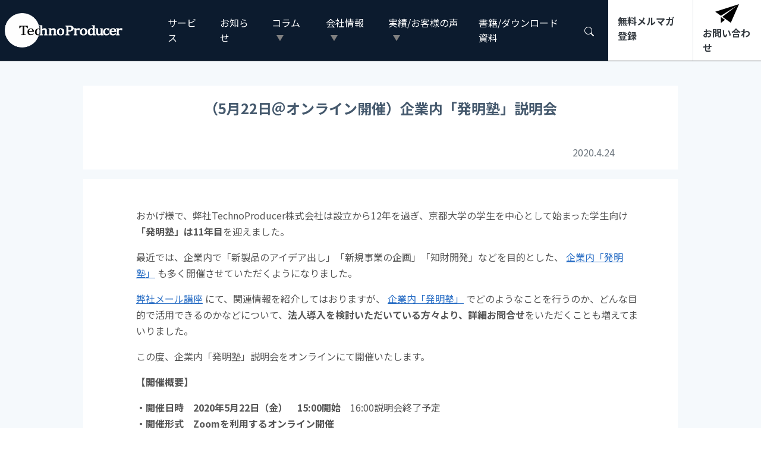

--- FILE ---
content_type: text/html; charset=UTF-8
request_url: https://www.techno-producer.com/news/detail_2516/
body_size: 17069
content:
<!DOCTYPE html>
<html lang="ja">

<head>
    <!-- Google Tag Manager -->
    <script>
        (function(w, d, s, l, i) {
            w[l] = w[l] || [];
            w[l].push({
                'gtm.start': new Date().getTime(),
                event: 'gtm.js'
            });
            var f = d.getElementsByTagName(s)[0],
                j = d.createElement(s),
                dl = l != 'dataLayer' ? '&l=' + l : '';
            j.async = true;
            j.src =
                'https://www.googletagmanager.com/gtm.js?id=' + i + dl;
            f.parentNode.insertBefore(j, f);
        })(window, document, 'script', 'dataLayer', 'GTM-W723F85');
    </script>
    <!-- End Google Tag Manager -->

    <meta charset="UTF-8">
    <meta name="robots" content="index,follow">
    <meta name="viewport" content="width=device-width, initial-scale=1.0">
    <meta property="og:title" content="（5月22日＠オンライン開催）企業内「発明塾」説明会|TechnoProducer株式会社| ">

    <meta property="twitter:card" content="summary">
    <meta property="twitter:site" content="@techno_producer">
    <!-- Twitterカード用の画像を作ってパス指定 -->
    <!-- <meta property="twitter:image" content="/wp-content/uploads/2020/09/sample_b.jpg"> -->
    <meta property="twitter:description" content="特許に記された最先端の知をヒントに、新たな技術とビジネスアイデアを生み出し、知財戦略を駆使した「100年続く事業」を創り出せる人材を育成します。">
    <meta property="twitter:title" content="（5月22日＠オンライン開催）企業内「発明塾」説明会|TechnoProducer株式会社| ">

    <!-- <meta name="description" content="特許に記された最先端の知をヒントに、新たな技術とビジネスアイデアを生み出し、知財戦略を駆使した「100年続く事業」を創り出せる人材を育成します。"> -->

    <!-- google fonts -->
    <link href="https://fonts.googleapis.com/css2?family=Noto+Sans+JP:wght@400;700&display=swap" rel="stylesheet">
    <!-- Aksharを追加 -->
    <link href="https://fonts.googleapis.com/css2?family=Akshar:wght@300..700&display=swap" rel="stylesheet">

    <!-- BootstrapCDN CSS-->
    <link rel="stylesheet" href="https://stackpath.bootstrapcdn.com/bootstrap/4.5.2/css/bootstrap.min.css" integrity="sha384-JcKb8q3iqJ61gNV9KGb8thSsNjpSL0n8PARn9HuZOnIxN0hoP+VmmDGMN5t9UJ0Z" crossorigin="anonymous">

    <link rel="stylesheet" href="/wp-content/themes/TechnoproducerTheme/style.css">
    <link rel="stylesheet" href="/wp-content/themes/TechnoproducerTheme/blog.css">

    <!-- FontAwesome6 -->
    <link href="/wp-content/themes/TechnoproducerTheme/fontawesome/css/all.css" rel="stylesheet">

    <!-- 創業年数を自動計算 -->
    
<!-- 実績を設定　ここだけの変更で全ページに適用される -->
    
    <style>
            </style>
    <title>（5月22日＠オンライン開催）企業内「発明塾」説明会|TechnoProducer株式会社| </title>

		<!-- All in One SEO 4.9.3 - aioseo.com -->
	<meta name="description" content="おかげ様で、弊社TechnoProducer株式会社は設立から12年を過ぎ、京都大学の学生を中心として始まった" />
	<meta name="robots" content="max-image-preview:large" />
	<meta name="google-site-verification" content="google-site-verification=G4zPYIWwllqLQawqoujp8eRccmcDIzpzPiZcg0rBBoM" />
	<link rel="canonical" href="https://www.techno-producer.com/news/detail_2516/" />
	<meta name="generator" content="All in One SEO (AIOSEO) 4.9.3" />
		<meta property="og:locale" content="ja_JP" />
		<meta property="og:site_name" content="– 技術マーケティングのコンサルティング,知財教育 | TechnoProducer株式会社 |" />
		<meta property="og:type" content="article" />
		<meta property="og:title" content="（5月22日＠オンライン開催）企業内「発明塾」説明会|TechnoProducer株式会社| " />
		<meta property="og:description" content="おかげ様で、弊社TechnoProducer株式会社は設立から12年を過ぎ、京都大学の学生を中心として始まった" />
		<meta property="og:url" content="https://www.techno-producer.com/news/detail_2516/" />
		<meta property="article:published_time" content="2020-04-24T05:54:38+00:00" />
		<meta property="article:modified_time" content="2023-09-20T01:29:34+00:00" />
		<meta property="article:publisher" content="https://www.facebook.com/TechnoProducer-112132050284506/" />
		<meta name="twitter:card" content="summary_large_image" />
		<meta name="twitter:site" content="@techno_producer" />
		<meta name="twitter:title" content="（5月22日＠オンライン開催）企業内「発明塾」説明会|TechnoProducer株式会社| " />
		<meta name="twitter:description" content="おかげ様で、弊社TechnoProducer株式会社は設立から12年を過ぎ、京都大学の学生を中心として始まった" />
		<meta name="twitter:image" content="https://www.techno-producer.com/wp-content/uploads/2023/10/OGP_Twitter.jpg" />
		<script type="application/ld+json" class="aioseo-schema">
			{"@context":"https:\/\/schema.org","@graph":[{"@type":"BreadcrumbList","@id":"https:\/\/www.techno-producer.com\/news\/detail_2516\/#breadcrumblist","itemListElement":[{"@type":"ListItem","@id":"https:\/\/www.techno-producer.com#listItem","position":1,"name":"\u30db\u30fc\u30e0","item":"https:\/\/www.techno-producer.com","nextItem":{"@type":"ListItem","@id":"https:\/\/www.techno-producer.com\/news\/#listItem","name":"\u304a\u77e5\u3089\u305b"}},{"@type":"ListItem","@id":"https:\/\/www.techno-producer.com\/news\/#listItem","position":2,"name":"\u304a\u77e5\u3089\u305b","item":"https:\/\/www.techno-producer.com\/news\/","nextItem":{"@type":"ListItem","@id":"https:\/\/www.techno-producer.com\/news\/detail_2516\/#listItem","name":"\uff085\u670822\u65e5\uff20\u30aa\u30f3\u30e9\u30a4\u30f3\u958b\u50ac\uff09\u4f01\u696d\u5185\u300c\u767a\u660e\u587e\u300d\u8aac\u660e\u4f1a"},"previousItem":{"@type":"ListItem","@id":"https:\/\/www.techno-producer.com#listItem","name":"\u30db\u30fc\u30e0"}},{"@type":"ListItem","@id":"https:\/\/www.techno-producer.com\/news\/detail_2516\/#listItem","position":3,"name":"\uff085\u670822\u65e5\uff20\u30aa\u30f3\u30e9\u30a4\u30f3\u958b\u50ac\uff09\u4f01\u696d\u5185\u300c\u767a\u660e\u587e\u300d\u8aac\u660e\u4f1a","previousItem":{"@type":"ListItem","@id":"https:\/\/www.techno-producer.com\/news\/#listItem","name":"\u304a\u77e5\u3089\u305b"}}]},{"@type":"Organization","@id":"https:\/\/www.techno-producer.com\/#organization","name":"TechnoProducer\u682a\u5f0f\u4f1a\u793e","description":"\u6280\u8853\u30de\u30fc\u30b1\u30c6\u30a3\u30f3\u30b0\u306e\u30b3\u30f3\u30b5\u30eb\u30c6\u30a3\u30f3\u30b0,\u77e5\u8ca1\u6559\u80b2\u30fb\u7814\u4fee\u30fb\u30bb\u30df\u30ca\u30fc","url":"https:\/\/www.techno-producer.com\/","logo":{"@type":"ImageObject","url":"https:\/\/www.techno-producer.com\/wp-content\/uploads\/2020\/09\/sample_b.jpg","@id":"https:\/\/www.techno-producer.com\/news\/detail_2516\/#organizationLogo","width":320,"height":240},"image":{"@id":"https:\/\/www.techno-producer.com\/news\/detail_2516\/#organizationLogo"},"sameAs":["https:\/\/twitter.com\/techno_producer","https:\/\/www.youtube.com\/channel\/UCqGtfPRScTphHD1tFWQdGfw"]},{"@type":"WebPage","@id":"https:\/\/www.techno-producer.com\/news\/detail_2516\/#webpage","url":"https:\/\/www.techno-producer.com\/news\/detail_2516\/","name":"\uff085\u670822\u65e5\uff20\u30aa\u30f3\u30e9\u30a4\u30f3\u958b\u50ac\uff09\u4f01\u696d\u5185\u300c\u767a\u660e\u587e\u300d\u8aac\u660e\u4f1a|TechnoProducer\u682a\u5f0f\u4f1a\u793e|","description":"\u304a\u304b\u3052\u69d8\u3067\u3001\u5f0a\u793eTechnoProducer\u682a\u5f0f\u4f1a\u793e\u306f\u8a2d\u7acb\u304b\u308912\u5e74\u3092\u904e\u304e\u3001\u4eac\u90fd\u5927\u5b66\u306e\u5b66\u751f\u3092\u4e2d\u5fc3\u3068\u3057\u3066\u59cb\u307e\u3063\u305f","inLanguage":"ja","isPartOf":{"@id":"https:\/\/www.techno-producer.com\/#website"},"breadcrumb":{"@id":"https:\/\/www.techno-producer.com\/news\/detail_2516\/#breadcrumblist"},"datePublished":"2020-04-24T14:54:38+09:00","dateModified":"2023-09-20T10:29:34+09:00"},{"@type":"WebSite","@id":"https:\/\/www.techno-producer.com\/#website","url":"https:\/\/www.techno-producer.com\/","name":"|TechnoProducer\u682a\u5f0f\u4f1a\u793e|","description":"\u6280\u8853\u30de\u30fc\u30b1\u30c6\u30a3\u30f3\u30b0\u306e\u30b3\u30f3\u30b5\u30eb\u30c6\u30a3\u30f3\u30b0,\u77e5\u8ca1\u6559\u80b2\u30fb\u7814\u4fee\u30fb\u30bb\u30df\u30ca\u30fc","inLanguage":"ja","publisher":{"@id":"https:\/\/www.techno-producer.com\/#organization"}}]}
		</script>
		<!-- All in One SEO -->

<link rel='dns-prefetch' href='//static.addtoany.com' />
<link rel="alternate" title="oEmbed (JSON)" type="application/json+oembed" href="https://www.techno-producer.com/wp-json/oembed/1.0/embed?url=https%3A%2F%2Fwww.techno-producer.com%2Fnews%2Fdetail_2516%2F" />
<link rel="alternate" title="oEmbed (XML)" type="text/xml+oembed" href="https://www.techno-producer.com/wp-json/oembed/1.0/embed?url=https%3A%2F%2Fwww.techno-producer.com%2Fnews%2Fdetail_2516%2F&#038;format=xml" />
<style id='wp-img-auto-sizes-contain-inline-css' type='text/css'>
img:is([sizes=auto i],[sizes^="auto," i]){contain-intrinsic-size:3000px 1500px}
/*# sourceURL=wp-img-auto-sizes-contain-inline-css */
</style>
<style id='wp-emoji-styles-inline-css' type='text/css'>

	img.wp-smiley, img.emoji {
		display: inline !important;
		border: none !important;
		box-shadow: none !important;
		height: 1em !important;
		width: 1em !important;
		margin: 0 0.07em !important;
		vertical-align: -0.1em !important;
		background: none !important;
		padding: 0 !important;
	}
/*# sourceURL=wp-emoji-styles-inline-css */
</style>
<style id='wp-block-library-inline-css' type='text/css'>
:root{--wp-block-synced-color:#7a00df;--wp-block-synced-color--rgb:122,0,223;--wp-bound-block-color:var(--wp-block-synced-color);--wp-editor-canvas-background:#ddd;--wp-admin-theme-color:#007cba;--wp-admin-theme-color--rgb:0,124,186;--wp-admin-theme-color-darker-10:#006ba1;--wp-admin-theme-color-darker-10--rgb:0,107,160.5;--wp-admin-theme-color-darker-20:#005a87;--wp-admin-theme-color-darker-20--rgb:0,90,135;--wp-admin-border-width-focus:2px}@media (min-resolution:192dpi){:root{--wp-admin-border-width-focus:1.5px}}.wp-element-button{cursor:pointer}:root .has-very-light-gray-background-color{background-color:#eee}:root .has-very-dark-gray-background-color{background-color:#313131}:root .has-very-light-gray-color{color:#eee}:root .has-very-dark-gray-color{color:#313131}:root .has-vivid-green-cyan-to-vivid-cyan-blue-gradient-background{background:linear-gradient(135deg,#00d084,#0693e3)}:root .has-purple-crush-gradient-background{background:linear-gradient(135deg,#34e2e4,#4721fb 50%,#ab1dfe)}:root .has-hazy-dawn-gradient-background{background:linear-gradient(135deg,#faaca8,#dad0ec)}:root .has-subdued-olive-gradient-background{background:linear-gradient(135deg,#fafae1,#67a671)}:root .has-atomic-cream-gradient-background{background:linear-gradient(135deg,#fdd79a,#004a59)}:root .has-nightshade-gradient-background{background:linear-gradient(135deg,#330968,#31cdcf)}:root .has-midnight-gradient-background{background:linear-gradient(135deg,#020381,#2874fc)}:root{--wp--preset--font-size--normal:16px;--wp--preset--font-size--huge:42px}.has-regular-font-size{font-size:1em}.has-larger-font-size{font-size:2.625em}.has-normal-font-size{font-size:var(--wp--preset--font-size--normal)}.has-huge-font-size{font-size:var(--wp--preset--font-size--huge)}.has-text-align-center{text-align:center}.has-text-align-left{text-align:left}.has-text-align-right{text-align:right}.has-fit-text{white-space:nowrap!important}#end-resizable-editor-section{display:none}.aligncenter{clear:both}.items-justified-left{justify-content:flex-start}.items-justified-center{justify-content:center}.items-justified-right{justify-content:flex-end}.items-justified-space-between{justify-content:space-between}.screen-reader-text{border:0;clip-path:inset(50%);height:1px;margin:-1px;overflow:hidden;padding:0;position:absolute;width:1px;word-wrap:normal!important}.screen-reader-text:focus{background-color:#ddd;clip-path:none;color:#444;display:block;font-size:1em;height:auto;left:5px;line-height:normal;padding:15px 23px 14px;text-decoration:none;top:5px;width:auto;z-index:100000}html :where(.has-border-color){border-style:solid}html :where([style*=border-top-color]){border-top-style:solid}html :where([style*=border-right-color]){border-right-style:solid}html :where([style*=border-bottom-color]){border-bottom-style:solid}html :where([style*=border-left-color]){border-left-style:solid}html :where([style*=border-width]){border-style:solid}html :where([style*=border-top-width]){border-top-style:solid}html :where([style*=border-right-width]){border-right-style:solid}html :where([style*=border-bottom-width]){border-bottom-style:solid}html :where([style*=border-left-width]){border-left-style:solid}html :where(img[class*=wp-image-]){height:auto;max-width:100%}:where(figure){margin:0 0 1em}html :where(.is-position-sticky){--wp-admin--admin-bar--position-offset:var(--wp-admin--admin-bar--height,0px)}@media screen and (max-width:600px){html :where(.is-position-sticky){--wp-admin--admin-bar--position-offset:0px}}

/*# sourceURL=wp-block-library-inline-css */
</style><style id='global-styles-inline-css' type='text/css'>
:root{--wp--preset--aspect-ratio--square: 1;--wp--preset--aspect-ratio--4-3: 4/3;--wp--preset--aspect-ratio--3-4: 3/4;--wp--preset--aspect-ratio--3-2: 3/2;--wp--preset--aspect-ratio--2-3: 2/3;--wp--preset--aspect-ratio--16-9: 16/9;--wp--preset--aspect-ratio--9-16: 9/16;--wp--preset--color--black: #000000;--wp--preset--color--cyan-bluish-gray: #abb8c3;--wp--preset--color--white: #ffffff;--wp--preset--color--pale-pink: #f78da7;--wp--preset--color--vivid-red: #cf2e2e;--wp--preset--color--luminous-vivid-orange: #ff6900;--wp--preset--color--luminous-vivid-amber: #fcb900;--wp--preset--color--light-green-cyan: #7bdcb5;--wp--preset--color--vivid-green-cyan: #00d084;--wp--preset--color--pale-cyan-blue: #8ed1fc;--wp--preset--color--vivid-cyan-blue: #0693e3;--wp--preset--color--vivid-purple: #9b51e0;--wp--preset--gradient--vivid-cyan-blue-to-vivid-purple: linear-gradient(135deg,rgb(6,147,227) 0%,rgb(155,81,224) 100%);--wp--preset--gradient--light-green-cyan-to-vivid-green-cyan: linear-gradient(135deg,rgb(122,220,180) 0%,rgb(0,208,130) 100%);--wp--preset--gradient--luminous-vivid-amber-to-luminous-vivid-orange: linear-gradient(135deg,rgb(252,185,0) 0%,rgb(255,105,0) 100%);--wp--preset--gradient--luminous-vivid-orange-to-vivid-red: linear-gradient(135deg,rgb(255,105,0) 0%,rgb(207,46,46) 100%);--wp--preset--gradient--very-light-gray-to-cyan-bluish-gray: linear-gradient(135deg,rgb(238,238,238) 0%,rgb(169,184,195) 100%);--wp--preset--gradient--cool-to-warm-spectrum: linear-gradient(135deg,rgb(74,234,220) 0%,rgb(151,120,209) 20%,rgb(207,42,186) 40%,rgb(238,44,130) 60%,rgb(251,105,98) 80%,rgb(254,248,76) 100%);--wp--preset--gradient--blush-light-purple: linear-gradient(135deg,rgb(255,206,236) 0%,rgb(152,150,240) 100%);--wp--preset--gradient--blush-bordeaux: linear-gradient(135deg,rgb(254,205,165) 0%,rgb(254,45,45) 50%,rgb(107,0,62) 100%);--wp--preset--gradient--luminous-dusk: linear-gradient(135deg,rgb(255,203,112) 0%,rgb(199,81,192) 50%,rgb(65,88,208) 100%);--wp--preset--gradient--pale-ocean: linear-gradient(135deg,rgb(255,245,203) 0%,rgb(182,227,212) 50%,rgb(51,167,181) 100%);--wp--preset--gradient--electric-grass: linear-gradient(135deg,rgb(202,248,128) 0%,rgb(113,206,126) 100%);--wp--preset--gradient--midnight: linear-gradient(135deg,rgb(2,3,129) 0%,rgb(40,116,252) 100%);--wp--preset--font-size--small: 13px;--wp--preset--font-size--medium: 20px;--wp--preset--font-size--large: 36px;--wp--preset--font-size--x-large: 42px;--wp--preset--spacing--20: 0.44rem;--wp--preset--spacing--30: 0.67rem;--wp--preset--spacing--40: 1rem;--wp--preset--spacing--50: 1.5rem;--wp--preset--spacing--60: 2.25rem;--wp--preset--spacing--70: 3.38rem;--wp--preset--spacing--80: 5.06rem;--wp--preset--shadow--natural: 6px 6px 9px rgba(0, 0, 0, 0.2);--wp--preset--shadow--deep: 12px 12px 50px rgba(0, 0, 0, 0.4);--wp--preset--shadow--sharp: 6px 6px 0px rgba(0, 0, 0, 0.2);--wp--preset--shadow--outlined: 6px 6px 0px -3px rgb(255, 255, 255), 6px 6px rgb(0, 0, 0);--wp--preset--shadow--crisp: 6px 6px 0px rgb(0, 0, 0);}:where(.is-layout-flex){gap: 0.5em;}:where(.is-layout-grid){gap: 0.5em;}body .is-layout-flex{display: flex;}.is-layout-flex{flex-wrap: wrap;align-items: center;}.is-layout-flex > :is(*, div){margin: 0;}body .is-layout-grid{display: grid;}.is-layout-grid > :is(*, div){margin: 0;}:where(.wp-block-columns.is-layout-flex){gap: 2em;}:where(.wp-block-columns.is-layout-grid){gap: 2em;}:where(.wp-block-post-template.is-layout-flex){gap: 1.25em;}:where(.wp-block-post-template.is-layout-grid){gap: 1.25em;}.has-black-color{color: var(--wp--preset--color--black) !important;}.has-cyan-bluish-gray-color{color: var(--wp--preset--color--cyan-bluish-gray) !important;}.has-white-color{color: var(--wp--preset--color--white) !important;}.has-pale-pink-color{color: var(--wp--preset--color--pale-pink) !important;}.has-vivid-red-color{color: var(--wp--preset--color--vivid-red) !important;}.has-luminous-vivid-orange-color{color: var(--wp--preset--color--luminous-vivid-orange) !important;}.has-luminous-vivid-amber-color{color: var(--wp--preset--color--luminous-vivid-amber) !important;}.has-light-green-cyan-color{color: var(--wp--preset--color--light-green-cyan) !important;}.has-vivid-green-cyan-color{color: var(--wp--preset--color--vivid-green-cyan) !important;}.has-pale-cyan-blue-color{color: var(--wp--preset--color--pale-cyan-blue) !important;}.has-vivid-cyan-blue-color{color: var(--wp--preset--color--vivid-cyan-blue) !important;}.has-vivid-purple-color{color: var(--wp--preset--color--vivid-purple) !important;}.has-black-background-color{background-color: var(--wp--preset--color--black) !important;}.has-cyan-bluish-gray-background-color{background-color: var(--wp--preset--color--cyan-bluish-gray) !important;}.has-white-background-color{background-color: var(--wp--preset--color--white) !important;}.has-pale-pink-background-color{background-color: var(--wp--preset--color--pale-pink) !important;}.has-vivid-red-background-color{background-color: var(--wp--preset--color--vivid-red) !important;}.has-luminous-vivid-orange-background-color{background-color: var(--wp--preset--color--luminous-vivid-orange) !important;}.has-luminous-vivid-amber-background-color{background-color: var(--wp--preset--color--luminous-vivid-amber) !important;}.has-light-green-cyan-background-color{background-color: var(--wp--preset--color--light-green-cyan) !important;}.has-vivid-green-cyan-background-color{background-color: var(--wp--preset--color--vivid-green-cyan) !important;}.has-pale-cyan-blue-background-color{background-color: var(--wp--preset--color--pale-cyan-blue) !important;}.has-vivid-cyan-blue-background-color{background-color: var(--wp--preset--color--vivid-cyan-blue) !important;}.has-vivid-purple-background-color{background-color: var(--wp--preset--color--vivid-purple) !important;}.has-black-border-color{border-color: var(--wp--preset--color--black) !important;}.has-cyan-bluish-gray-border-color{border-color: var(--wp--preset--color--cyan-bluish-gray) !important;}.has-white-border-color{border-color: var(--wp--preset--color--white) !important;}.has-pale-pink-border-color{border-color: var(--wp--preset--color--pale-pink) !important;}.has-vivid-red-border-color{border-color: var(--wp--preset--color--vivid-red) !important;}.has-luminous-vivid-orange-border-color{border-color: var(--wp--preset--color--luminous-vivid-orange) !important;}.has-luminous-vivid-amber-border-color{border-color: var(--wp--preset--color--luminous-vivid-amber) !important;}.has-light-green-cyan-border-color{border-color: var(--wp--preset--color--light-green-cyan) !important;}.has-vivid-green-cyan-border-color{border-color: var(--wp--preset--color--vivid-green-cyan) !important;}.has-pale-cyan-blue-border-color{border-color: var(--wp--preset--color--pale-cyan-blue) !important;}.has-vivid-cyan-blue-border-color{border-color: var(--wp--preset--color--vivid-cyan-blue) !important;}.has-vivid-purple-border-color{border-color: var(--wp--preset--color--vivid-purple) !important;}.has-vivid-cyan-blue-to-vivid-purple-gradient-background{background: var(--wp--preset--gradient--vivid-cyan-blue-to-vivid-purple) !important;}.has-light-green-cyan-to-vivid-green-cyan-gradient-background{background: var(--wp--preset--gradient--light-green-cyan-to-vivid-green-cyan) !important;}.has-luminous-vivid-amber-to-luminous-vivid-orange-gradient-background{background: var(--wp--preset--gradient--luminous-vivid-amber-to-luminous-vivid-orange) !important;}.has-luminous-vivid-orange-to-vivid-red-gradient-background{background: var(--wp--preset--gradient--luminous-vivid-orange-to-vivid-red) !important;}.has-very-light-gray-to-cyan-bluish-gray-gradient-background{background: var(--wp--preset--gradient--very-light-gray-to-cyan-bluish-gray) !important;}.has-cool-to-warm-spectrum-gradient-background{background: var(--wp--preset--gradient--cool-to-warm-spectrum) !important;}.has-blush-light-purple-gradient-background{background: var(--wp--preset--gradient--blush-light-purple) !important;}.has-blush-bordeaux-gradient-background{background: var(--wp--preset--gradient--blush-bordeaux) !important;}.has-luminous-dusk-gradient-background{background: var(--wp--preset--gradient--luminous-dusk) !important;}.has-pale-ocean-gradient-background{background: var(--wp--preset--gradient--pale-ocean) !important;}.has-electric-grass-gradient-background{background: var(--wp--preset--gradient--electric-grass) !important;}.has-midnight-gradient-background{background: var(--wp--preset--gradient--midnight) !important;}.has-small-font-size{font-size: var(--wp--preset--font-size--small) !important;}.has-medium-font-size{font-size: var(--wp--preset--font-size--medium) !important;}.has-large-font-size{font-size: var(--wp--preset--font-size--large) !important;}.has-x-large-font-size{font-size: var(--wp--preset--font-size--x-large) !important;}
/*# sourceURL=global-styles-inline-css */
</style>

<style id='classic-theme-styles-inline-css' type='text/css'>
/*! This file is auto-generated */
.wp-block-button__link{color:#fff;background-color:#32373c;border-radius:9999px;box-shadow:none;text-decoration:none;padding:calc(.667em + 2px) calc(1.333em + 2px);font-size:1.125em}.wp-block-file__button{background:#32373c;color:#fff;text-decoration:none}
/*# sourceURL=/wp-includes/css/classic-themes.min.css */
</style>
<link rel='stylesheet' id='toc-screen-css' href='https://www.techno-producer.com/wp-content/plugins/table-of-contents-plus/screen.min.css?ver=2411.1' type='text/css' media='all' />
<style id='toc-screen-inline-css' type='text/css'>
div#toc_container {width: 75%;}div#toc_container ul li {font-size: 70%;}
/*# sourceURL=toc-screen-inline-css */
</style>
<link rel='stylesheet' id='addtoany-css' href='https://www.techno-producer.com/wp-content/plugins/add-to-any/addtoany.min.css?ver=1.16' type='text/css' media='all' />
<script type="text/javascript" id="addtoany-core-js-before">
/* <![CDATA[ */
window.a2a_config=window.a2a_config||{};a2a_config.callbacks=[];a2a_config.overlays=[];a2a_config.templates={};a2a_localize = {
	Share: "共有",
	Save: "ブックマーク",
	Subscribe: "購読",
	Email: "メール",
	Bookmark: "ブックマーク",
	ShowAll: "すべて表示する",
	ShowLess: "小さく表示する",
	FindServices: "サービスを探す",
	FindAnyServiceToAddTo: "追加するサービスを今すぐ探す",
	PoweredBy: "Powered by",
	ShareViaEmail: "メールでシェアする",
	SubscribeViaEmail: "メールで購読する",
	BookmarkInYourBrowser: "ブラウザにブックマーク",
	BookmarkInstructions: "このページをブックマークするには、 Ctrl+D または \u2318+D を押下。",
	AddToYourFavorites: "お気に入りに追加",
	SendFromWebOrProgram: "任意のメールアドレスまたはメールプログラムから送信",
	EmailProgram: "メールプログラム",
	More: "詳細&#8230;",
	ThanksForSharing: "共有ありがとうございます !",
	ThanksForFollowing: "フォローありがとうございます !"
};


//# sourceURL=addtoany-core-js-before
/* ]]> */
</script>
<script type="text/javascript" defer src="https://static.addtoany.com/menu/page.js" id="addtoany-core-js"></script>
<script type="text/javascript" src="https://www.techno-producer.com/wp-includes/js/jquery/jquery.min.js?ver=3.7.1" id="jquery-core-js"></script>
<script type="text/javascript" src="https://www.techno-producer.com/wp-includes/js/jquery/jquery-migrate.min.js?ver=3.4.1" id="jquery-migrate-js"></script>
<script type="text/javascript" defer src="https://www.techno-producer.com/wp-content/plugins/add-to-any/addtoany.min.js?ver=1.1" id="addtoany-jquery-js"></script>
<link rel="https://api.w.org/" href="https://www.techno-producer.com/wp-json/" /><link rel="EditURI" type="application/rsd+xml" title="RSD" href="https://www.techno-producer.com/xmlrpc.php?rsd" />
<meta name="generator" content="WordPress 6.9" />
<link rel='shortlink' href='https://www.techno-producer.com/?p=1016' />
<link rel="icon" href="https://www.techno-producer.com/wp-content/uploads/2022/10/cropped-favicon-32x32.png" sizes="32x32" />
<link rel="icon" href="https://www.techno-producer.com/wp-content/uploads/2022/10/cropped-favicon-192x192.png" sizes="192x192" />
<link rel="apple-touch-icon" href="https://www.techno-producer.com/wp-content/uploads/2022/10/cropped-favicon-180x180.png" />
<meta name="msapplication-TileImage" content="https://www.techno-producer.com/wp-content/uploads/2022/10/cropped-favicon-270x270.png" />

    <!-- Ptengine Tag -->
    <script src="https://js.ptengine.jp/2dzydbkk.js"></script>
    <!-- End Ptengine Tag -->

    <!-- 選択中のメニューを強調 -->
    <script src="//ajax.googleapis.com/ajax/libs/jquery/3.4.1/jquery.min.js"></script>
    <script>
        // クリックで強調（activebtnのclassを付与）on/off
        $(function() {
            $('.navColumn').on('click', function() {
                $('.navCompany,.navVoice').removeClass('activebtn'); //他のnavの強調解除（activebtnのclassを取る）
                $(this).toggleClass('activebtn'); //強調（activebtnのclassを付与）
            });
        });
        $(function() {
            $('.navVoice').on('click', function() {
                $('.navColumn,.navCompany').removeClass('activebtn'); //他のnavの強調解除（activebtnのclassを取る）
                $(this).toggleClass('activebtn'); //強調（activebtnのclassを付与）
            });
        });
        $(function() {
            $('.navCompany').on('click', function() {
                $('.navColumn,.navVoice').removeClass('activebtn'); //他のnavの強調解除（activebtnのclassを取る）
                $(this).toggleClass('activebtn'); //強調（activebtnのclassを付与）
            });
        });
        $(function() {
            $('.nav-search').on('click', function() {
                $('.navColumn,.navCompany,.navVoice').removeClass('activebtn'); //他のnavの強調解除（activebtnのclassを取る）
            });
        });
    </script>
    <!-- 選択中のメニューを強調 end -->

    <!-- スクロールによる表示(ページトップへ戻るボタン） -->
    <script>
        // スクロール時に表示する
        $(window).scroll(function() {
            var scrollAnimationElm = document.querySelectorAll('.scroll_up');
            var scrollAnimationFunc = function() {
                for (var i = 0; i < scrollAnimationElm.length; i++) {
                    var triggerMargin = 500;
                    if (window.innerHeight > scrollAnimationElm[i].getBoundingClientRect().top - triggerMargin) {
                        if (window.scrollY > 500) {
                            scrollAnimationElm[i].classList.add('on');
                        } else {
                            scrollAnimationElm[i].classList.remove('on');
                        }
                    }
                }
            }
            window.addEventListener('load', scrollAnimationFunc);
            window.addEventListener('scroll', scrollAnimationFunc);
        });
    </script>
    <!-- スクロールによる表示 end -->

    <!-- 汎用アニメーション -->
    <!-- フェイドイン -->
    <script>
        // DOMのロード完了イベントを待ってからスクリプトを実行
        document.addEventListener('DOMContentLoaded', (event) => {
            // class要素すべてを取得
            const elements = document.querySelectorAll(".fadeUp, .fadeRight, .fadeLeft");
            // 要素の20%が画面に交差したら
            let options = {
                threshold: 0.2
            };
            const observer = new IntersectionObserver(callback, options);
            // 要素すべてを監視対象に
            elements.forEach(function(element) {
                observer.observe(element);
            });

            function callback(entries) {
                // 複数同時の交差にも対応
                entries.forEach(function(entry) {
                    if (entry.isIntersecting) {
                        entry.target.classList.add("huwa");
                    }
                });
            }
        });
    </script>
    <!-- 汎用アニメーション end -->

    <!-- Swiperのスタイル -->
    <link rel="stylesheet" href="https://www.techno-producer.com/wp-content/themes/TechnoproducerTheme/css/swiper-bundle.min.css">

    <!-- Google広告 start -->
    <!-- Google tag (gtag.js) -->
    <script async src="https://www.googletagmanager.com/gtag/js?id=AW-11471166761">
    </script>
    <script>
        window.dataLayer = window.dataLayer || [];

        function gtag() {
            dataLayer.push(arguments);
        }
        gtag('js', new Date());

        gtag('config', 'AW-11471166761');
    </script>
    <!-- Google広告 end -->

</head>

<body class="wp-singular news-template-default single single-news postid-1016 wp-theme-TechnoproducerTheme">
    <!-- Google Tag Manager (noscript) -->
    <noscript><iframe src="https://www.googletagmanager.com/ns.html?id=GTM-W723F85" height="0" width="0" style="display:none;visibility:hidden"></iframe></noscript>
    <!-- End Google Tag Manager (noscript) -->

    <!-- 」」」」」 」」」」」」」」」」」」Nav Menu start」」」」」」」」」」」」」」」」」-->
    <nav class="navbar navbar-expand-xl navbar-dark bg-main-color fixed-top p-0 border-bottom border-dark">
        <a class="navbar-brand py-xl-0" href="/">
            <img src="/wp-content/themes/TechnoproducerTheme/img/Technoproducer_logo.png" alt="|TechnoProducer株式会社|">
        </a>
        <button class="navbar-toggler mr-2" type="button" data-toggle="collapse" data-target="#navbarNav" -controls="navbarNav" aria-expanded="false" aria-label="Toggle navigation">
            <span class="navbar-toggler-icon"></span>
        </button>
        <div class="collapse navbar-collapse" id="navbarNav">
            <ul class="navbar-nav p-3 p-xl-0 ml-auto d-flex justify-content-xl-end align-items-xl-center border-bottom border-dark">
                <li class="nav-item pr-md-3">
                    <a class="nav-link text-white d-md-inline pl-0" href="/service/">サービス</a>
                </li>
                <li class="nav-item pr-md-3">
                    <a class="nav-link text-white" href="https://www.techno-producer.com/news">お知らせ</a>
                </li>
                <!-- PC用ドロップダウンメニュー親_コラム -->
                <li class="d-none d-xl-block nav-item pr-md-3">
                    <a class="nav-link text-white arrow-down navColumn" data-toggle="collapse" role="button" onclick="$('#collapseCompany,#collapseSearch,#collapseCase').collapse('hide');$('#collapseNavbar').collapse('toggle')">コラム</a>
                </li>
                <!-- SP用ドロップダウンメニュー親_コラム -->
                <li class="d-block d-xl-none nav-item pr-md-3 dropdown">
                    <a role="button" id="dropdownMenuLink" data-toggle="dropdown" aria-haspopup="true" aria-expanded="false" class="dropdown-toggle nav-link text-white">コラム</a>
                    <!-- SP用ドロップダウンメニュー子_コラム -->
                    <div class="dropdown-menu rounded-0" aria-labelledby="dropdownMenuLink">
                        <a class="dropdown-item py-2" href="/column/">テーマ別 深掘りコラム</a>
                        <a class="dropdown-item py-2" href="/column1min/">1分で読める！発明塾</a>
                        <a class="dropdown-item py-2" href="/jukucho-room/">塾長の部屋</a>
                    </div>
                </li>
                <!-- PC用ドロップダウンメニュー親_会社情報 -->
                <li class="d-none d-xl-block nav-item pr-md-3">
                    <a class="nav-link text-white arrow-down navCompany" data-toggle="collapse" role="button" onclick="$('#collapseNavbar,#collapseSearch,#collapseCase').collapse('hide');$('#collapseCompany').collapse('toggle')">会社情報</a>
                </li>
                <!-- SP用ドロップダウンメニュー親_会社情報 -->
                <li class="d-block d-xl-none nav-item dropdown">
                    <a role="button" id="dropdownMenuLink" data-toggle="dropdown" aria-haspopup="true" aria-expanded="false" class="dropdown-toggle nav-link text-white">会社情報</a>
                    <!-- SP用ドロップダウンメニュー子_会社情報 -->
                    <div class="dropdown-menu rounded-0" aria-labelledby="dropdownMenuLink">
                        <a class="dropdown-item py-2" href="/company/">会社概要</a>
                        <a class="dropdown-item py-2" href="/activity/">発明塾とは？</a>
                        <a class="dropdown-item py-2" href="/teacher/">メンバー</a>
                    </div>
                </li>
                <!-- PC用ドロップダウンメニュー親_実績/お客様の声  -->
                <li class="d-none d-xl-block nav-item pr-md-3">
                    <a class="nav-link text-white arrow-down navVoice" data-toggle="collapse" role="button" onclick="$('#collapseNavbar,#collapseSearch,#collapseCompany').collapse('hide');$('#collapseCase').collapse('toggle')">実績/お客様の声</a>
                </li>
                <!-- SP用ドロップダウンメニュー親_実績/お客様の声 -->
                <li class="d-block d-xl-none nav-item dropdown">
                    <a role="button" id="dropdownMenuLink" data-toggle="dropdown" aria-haspopup="true" aria-expanded="false" class="dropdown-toggle nav-link text-white">実績/お客様の声</a>
                    <!-- SP用ドロップダウンメニュー子_実績/お客様の声  -->
                    <div class="dropdown-menu rounded-0" aria-labelledby="dropdownMenuLink">
                        <a class="dropdown-item py-2" href="/case/">実績</a>
                        <a class="dropdown-item py-2" href="/voice/">お客様の声</a>
                    </div>
                </li>
                <li class="nav-item pr-md-3">
                    <a class="nav-link text-white" href="https://www.techno-producer.com/pdfdownload/">書籍/ダウンロード資料</a>
                </li>
                <!-- PC用ドロップダウン検索_親 -->
                <li class="d-none d-xl-block nav-item pr-md-3">
                    <a class="nav-link text-white nav-search" data-toggle="collapse" role="button" onclick="$('#collapseNavbar,#collapseCompany,#collapseCase').collapse('hide');$('#collapseSearch').collapse('toggle')"><img src="/wp-content/themes/TechnoproducerTheme/img/SearchWhite.svg" alt="googleサイト内検索"></a>
                </li>
                <!-- SP用検索窓 -->
                <li class="d-block d-xl-none nav-item pr-md-3 dropdown my-2">
                    <form class="input-group nav-search" method="get" action="https://www.google.co.jp/search" target="_blank">
                        <input type="text" class="form-control" name="q" placeholder="googleサイト内検索">
                        <span class="input-group-btn">
                            <button class="btn btn-secondary" type="submit" name="btng"><img src="/wp-content/themes/TechnoproducerTheme/img/SearchWhite.svg" alt="googleサイト内検索"></button>
                        </span>
                        <input type="hidden" name="hl" value="ja">
                        <input type="hidden" name="sitesearch" value="techno-producer.com">
                    </form>
                </li>
                <li class="nav-item bg-white my-2 py-2 p-xl-0 m-xl-0">
                    <a class="nav-link text-dark opacity font-weight-bold px-3 pt-xl-4" href="/ehatsumeijuku-tsushin/">無料メルマガ登録</a>
                </li>
                <li class="nav-item bg-white my-2 py-2 p-xl-0 m-xl-0 border-left">
                    <a class="nav-link text-dark opacity font-weight-bold px-3" href="/contact-us/">
                        <img class="d-none d-xl-block m-auto pb-1" src="/wp-content/themes/TechnoproducerTheme/img/mail_contact.svg" alt="">
                        お問い合わせ
                    </a>
                </li>
            </ul>
        </div>
    </nav>
    <!-- PC用ドロップダウンメニュー子_コラム -->
    <div class="row justify-content-center collapse fixed-top" id="collapseNavbar">
        <div class="col-8 d-flex justify-content-around align-items-center">
            <a class="text-white px-5 py-3 arrow-right" href="/column/"> テーマ別 深掘りコラム</a>
            <a class="text-white px-5 py-3 arrow-right" href="/column1min/"> 1分で読める！発明塾</a>
            <a class="text-white px-5 py-3 arrow-right" href="/jukucho-room/"> 塾長の部屋</a>
        </div>
    </div>
    <!-- PC用ドロップダウンメニュー子_会社情報 -->
    <div class="row justify-content-center collapse fixed-top" id="collapseCompany">
        <div class="col-8 d-flex justify-content-around align-items-center">
            <a class="text-white px-5 py-3 arrow-right" href="/company/"> 会社概要</a>
            <a class="text-white px-5 py-3 arrow-right" href="/activity/"> 発明塾とは？</a>
            <a class="text-white px-5 py-3 arrow-right" href="/teacher/"> メンバー</a>
        </div>
    </div>
    <!-- PC用ドロップダウンメニュー子_実績/お客様の声 -->
    <div class="row justify-content-center collapse fixed-top" id="collapseCase">
        <div class="col-8 d-flex justify-content-around align-items-center">
            <a class="text-white px-5 py-3 arrow-right" href="/case/"> 実績</a>
            <a class="text-white px-5 py-3 arrow-right" href="/voice/"> お客様の声</a>
        </div>
    </div>
    <!-- PC用ドロップダウン検索_子 -->
    <div class="collapse fixed-top" id="collapseSearch">
        <div class="d-flex flex-row-reverse align-items-center search">
            <form class="input-group col-3 px-4 py-3" method="get" action="https://www.google.co.jp/search" target="_blank">
                <input type="text" class="form-control" name="q" placeholder="googleサイト内検索">
                <span class="input-group-btn">
                    <button class="btn btn-secondary" type="submit" name="btng"><img src="/wp-content/themes/TechnoproducerTheme/img/SearchWhite.svg" alt="googleサイト内検索"></button>
                </span>
                <input type="hidden" name="hl" value="ja">
                <input type="hidden" name="sitesearch" value="techno-producer.com">
            </form>
        </div>
    </div>

    <!-- ページトップへ戻るボタン -->
    <a class="pagetop scroll_up" href="#">
        <div class="pagetop__arrow"></div>
    </a><!-- 」」」」」 」」」」」」」」」」title・description start」」」」」」」」」」」」」」」」」-->
<div class="container-fluid mt-5 pt-5 pb-3 px-md-5 px-2 accentBG blogTitle">
  <div class="bg-white mt-md-5 pt-md-4 px-md-4 pb-md-0 p-2 mx-1000 mx-auto">
    <div class="row">
      <!-- タイトル -->
      <h1 class="font-weight-bold my-3 px-3 m-auto">
        （5月22日＠オンライン開催）企業内「発明塾」説明会      </h1>
      <!-- カテゴリ -->
      <div class="col-11 col-md-2 offset-md-9 text-right text-secondary my-3">
              </div>
      <!-- 日付 -->
      <div class="col-11 col-md-2 offset-md-9 text-right text-secondary my-3">
        2020.4.24      </div>
    </div>
  </div>
</div>

<!-- 」」」」」 」」」」」」」」」」本文 start」」」」」」」」」」」」」」」」」-->
<div class="container-fluid pb-3 px-md-5 px-2 accentBG">
  <div class="bg-white px-md-4 pb-md-5 pt-md-4 p-2 mx-1000 mx-auto">
    <div class="row blogText">
      <!-- 本文 -->
      <div class="col px-md-5 p-2 m-auto">
                  <p>おかげ様で、弊社TechnoProducer株式会社は設立から12年を過ぎ、京都大学の学生を中心として始まった学生向け<b>「発明塾」は11年目</b>を迎えました。</p>
<p>最近では、企業内で「新製品のアイデア出し」「新規事業の企画」「知財開発」などを目的とした、 <a href="https://e-hatsumeijuku.techno-producer.com/hatsumeijuku?_ga=2.191446442.1271434051.1589243511-1646694575.1547083871">企業内「発明塾」</a> も多く開催させていただくようになりました。</p>
<p><a href="https://www.techno-producer.com/news/detail_763.html">弊社メール講座</a> にて、関連情報を紹介してはおりますが、 <a href="https://e-hatsumeijuku.techno-producer.com/hatsumeijuku?_ga=2.191446442.1271434051.1589243511-1646694575.1547083871">企業内「発明塾」</a> でどのようなことを行うのか、どんな目的で活用できるのかなどについて、<b>法人導入を検討いただいている方々より、詳細お問合せ</b>をいただくことも増えてまいりました。</p>
<p>この度、企業内「発明塾」説明会をオンラインにて開催いたします。</p>
<p><b>【開催概要】</b></p>
<p><b>・開催日時　2020年5月22日（金）　15:00開始</b>　16:00説明会終了予定<br />
<b>・開催形式　Zoomを利用するオンライン開催</b><br />
「PC」や「スマートフォン」を使って参加していただきます。<br />
開催2日前までにZoomの「ミーティングID」をお知らせする予定です。<br />
<b>・定員　　　10名</b><br />
・コンサルタント業／講師業をされている方<br />
・教育業界関係者／教材開発業をされている方<br />
など、同業／競合の方のお申し込みはおことわりする場合がございます。<br />
あらかじめご了承ください。<br />
<b>・費用　　　無料</b><br />
ただし、オンライン参加にあたり、インターネット接続費用等が発生する場合は、<br />
各自ご負担ください。<br />
<b>・お申し込み</b>　以下のURLよりお申し込みください。<br />
<a href="https://e-hatsumeijuku.smktg.jp/public/application/add/193">https://e-hatsumeijuku.smktg.jp/public/application/add/193</a></p>
<p>&nbsp;</p>
<p><b>【当日のタイムスケジュール】</b></p>
<p><b>14:50～　Zoom接続開始</b><br />
<b>15:00～　説明会開始</b><br />
（ご説明予定の内容）<br />
・企業内「発明塾」とは<br />
・エッジ情報探索とは？<br />
・アイデア育成とは何？どんなことを行うの？<br />
・エッジ情報調査とディスカッション<br />
・新規研究・開発テーマ／新規事業テーマ創出例<br />
（アイデア創出から企画書作成まで）<br />
・デザイン思考、リーンスタートアップ、TRIZとの関係<br />
・知財開発例（アイデア創出から実施例作成まで）<br />
・コア技術の用途探索例<br />
（コア技術の特定からアイデア創出、プロトタイプ作成まで）<br />
・リーダー人材の育成<br />
・その他活用事例の紹介<br />
・よくあるご質問<br />
16:00～　説明会終了（予定）<br />
16:15　　質疑応答終了（予定）</p>
<p>&nbsp;</p>
<p><b>以下のようなことにお心当たり</b>がおありの方は、ぜひご参加ご検討くださいませ。</p>
<p><b>【経営者の方】</b><br />
● 長い間、新規事業と呼べるものがが生まれていない、そろそろ何とかしたい<br />
● 現在の主力製品がコモディティー化し、市場が飽和している、新たな市場を見つけたい<br />
● 自社のコア技術を活かした、新たな事業を模索している</p>
<p><b>【企画部門、または、新規事業開発部門の方】</b><br />
● 新規事業開発をテコ入れしたい<br />
● デザイン思考、リーンスタートアップなどの手法を試しているが、結果が出ない、進んでいない<br />
● エッジ情報探索を活用した、「効率の良い」新規事業テーマ創出に興味がある</p>
<p><b>【研究・開発部門の方】</b><br />
● 新研究テーマ／新開発テーマを提案するよう言われているが、どう考えればよいかわからない<br />
● 新研究テーマ／新開発テーマを社内公募しているが、良いテーマが出てこない<br />
● 次世代の研究・開発テーマの創出を行いたい、それにつながるアイデアを育てたい</p>
<p><b>【知財部門の方】</b><br />
● 知財開発のためアイデア出しを行っているが、出願できるレベルのアイデアが出てこない<br />
● 先読み発明を出願につなげるために、「実施例」を作る必要があるが、そのノウハウがない<br />
● エッジ情報活用をきっかけに、特許情報活用を根付かせたい</p>
<p>&nbsp;</p>
<p>「発明塾」の手法の特徴は、例えば</p>
<p>✔ <b>「エッジ情報」</b>の探索と活用<br />
✔ アイデアを<b>「育てる」</b>こと</p>
<p>にあると、我々は考えています。</p>
<p>そして、それらの作業を<br />
「我々が、参加者と<b>一緒に行う</b>」<br />
ことも、大きな特徴かもしれません。</p>
<p>&nbsp;</p>
<p><b>エッジ情報</b>をどんどん調べ、<b>一緒に読み解いて</b>いきます。例えば特許情報の場合、<b>技術的な内容（技術情報）、法的な内容（権利情報）</b>はもちろん、審査経過情報なども見ながら、<b>重要度や注目度</b>も読み解いていきます。大学生でも日々やっていることですから、慣れれば誰でもできます。</p>
<p>検索に必要な「仮説」も、どんどん出していきます。</p>
<p>また、エッジ情報にもとづいて<b>アイデアや仮説</b>を出すだけでなく、<b>ビジネスモデルや顧客価値仮説</b>などについて、<b>一緒に討議</b>しながら固めていきます。</p>
<p>&nbsp;</p>
<p>特許出願したい場合は、「ベストモード」の<b>実施例</b>を、まず考えていきます。それはそのまま、研究計画案になることもあります。</p>
<p>企画提案資料も、<b>その場で一緒に作りこんで</b>いきます。<br />
一緒になって「<b>知の総合格闘技</b>に取り組む」、そんな感じです。</p>
<p>まさにそれは、「発明塾」（学生向け：1回3時間）で9年以上にわたり毎週行ってきたことです。<br />
普段、日々やっていることを、皆様のところへお伺いして、同じように行う。<br />
ただそれだけです。</p>
<p>それが「発明塾」式です。</p>
<p>&nbsp;</p>
<p><b>結果を出し、アイデアを育て、人を育てる</b>ために、これがベストだということが、10年以上の経験の積み重ねで、わかってきました。</p>
<p>具体的にどのようなことを行うか、どのような目的で行うか、どのような実績があるかは、是非当日、御参加いただき、ご確認ください。</p>
<p>併せて、皆様の日々のお悩みも、可能な限りお伺いしたく存じます。</p>
<p>お会いできますことを、大変楽しみにしております。</p>
<p>&nbsp;</p>
<p><b>【お申し込みはこちら】</b></p>
<p><a href="https://e-hatsumeijuku.smktg.jp/public/application/add/193">https://e-hatsumeijuku.smktg.jp/public/application/add/193</a></p>              </div>
    </div>

    <!-- ページャー -->
    <div class="row  mt-5 pt-5 pb-2 px-3 d-flex justify-content-center border-top">
      <div class="mybtn d-flex">
        <a href="https://www.techno-producer.com/news/detail_2507/" rel="prev"><< 前のページ</a>      </div>
      <div class="mt-sm-0 mt-3">
        <a href="/news" class="d-inline-block m-auto py-3 px-5 font-weight-bold text-dark bg-white opacity border border-dark text-center shadow">お知らせ一覧</a>
      </div>
      <div class="mybtn d-flex mt-sm-0 mt-3">
        <a href="https://www.techno-producer.com/news/detail_2518/" rel="next">次のページ >></a>      </div>
    </div>
  </div>
</div>

<!-- 最新情報 -->
<div class="container-fluid px-md-5 px-2 pb-5 accentBG">
  <div class="bg-white p-md-4 p-2 mx-1000 mx-auto">
    <div class="row">
      <h2 class="col text-center font-weight-bold pb-4">最新情報</h2>
    </div>
    <div class="row">
      <table class="table col mx-auto">
        <tbody>
                                <tr>
              <!-- 日付 -->
              <th class="fz14 text-secondary" scope="row">2026.01.27</th>
              <!-- タイトルリンク -->
              <td><a href="https://www.techno-producer.com/news/seminar-sharp-hypothesis-patent_260217/" class="text-dark d-inline-block">【お知らせ】当社代表・楠浦が「情報機構」主催のセミナーに登壇します（2026年2月17日開催）</a></td>
            </tr>
                      <tr>
              <!-- 日付 -->
              <th class="fz14 text-secondary" scope="row">2026.01.20</th>
              <!-- タイトルリンク -->
              <td><a href="https://www.techno-producer.com/news/business-producer-course-2026/" class="text-dark d-inline-block">「新規事業プロデューサー養成講座＜公開講座＞第2期」のご案内（2026年4月21日開講予定）</a></td>
            </tr>
                      <tr>
              <!-- 日付 -->
              <th class="fz14 text-secondary" scope="row">2026.01.06</th>
              <!-- タイトルリンク -->
              <td><a href="https://www.techno-producer.com/news/seminar-newbiz-producer_260130/" class="text-dark d-inline-block">【お知らせ】当社代表・楠浦が一般社団法人企業研究会主催セミナーに登壇します（2026年1月30日開催）</a></td>
            </tr>
                            </tbody>
      </table>
    </div>

    <!-- ボタン -->
    <div class="row mt-4 px-5">
      <a href="/news" class="d-inline-block col-xs-2 m-auto py-4 px-5 font-weight-bold text-dark bg-white opacity border border-dark text-center  shadow">お知らせ一覧</a>
    </div>
  </div>
</div>

  <!-- 」」」」」 」」」」」」」」」12.メルマガCTA start 」」」」」」」」」」」」」」」」」」」-->
  <section class="container-fluid p-5 text-center mailmagaCTA">
    <div class="row">
      <h2 class="col font-weight-bold mb-md-4">5秒で登録完了！無料メール講座</h2>
    </div>

    <div class="row">
      <p class="col-12 mb-4 mx-auto text-md-center text-left">
        ここでしか読めない発明塾のノウハウの一部や最新情報を、無料で週2〜3回配信しております。
      </p>
      <p class="col-xs-4 mx-auto text-left mb-4">
        ・あの会社はどうして不況にも強いのか？<br>
        ・今、注目すべき狙い目の技術情報<br>
        ・アイデア・発明を、「スジの良い」企画に仕上げる方法<br>
        ・急成長企業のビジネスモデルと知財戦略<br>
      </p>
    </div>
    <!-- ボタン -->
    <div class="row">
      <a href="/ehatsumeijuku-tsushin/" class="d-inline-block m-auto p-4 font-weight-bold text-white border border-dark opacity bg-main-color shadow">無料購読へ</a>
    </div>
  </section>

    <!-- 」」」」」 」」」」」」」」」footer start 」」」」」」」」」」」」」」」」」」」-->
  <div class="container-fluid footerBG">
    <div class="row">
      <!-- ロゴ -->
      <div class="col-md-2 m-md-5 mt-4">
        <a href="https://www.techno-producer.com">
          <img src="https://www.techno-producer.com/wp-content/themes/TechnoproducerTheme/img/logo.svg" alt="TechnoProducer株式会社">
        </a>
      </div>

      <!-- メインメニュー/サービス -->
      <div class="col-md-2 my-md-5">
        <a href="/service/" class="text-white d-block my-2">サービス</a>
        <a href="/intellectual-property-department/" class="text-white d-block my-2">知財ご担当の方へ</a>
        <a href="/technologist/" class="text-white d-block my-2">研究開発ご担当の方へ</a>
        <a href="/planning-section/" class="text-white d-block my-2">新規事業担当／企画ご担当の方へ</a>
        <a href="/news" class="text-white d-block my-2">お知らせ</a>
      </div>

      <!-- コラム関連 -->
      <div class="col-md-2 my-md-5">
        <a href="/column/" class="text-white d-block my-2">テーマ別 深掘りコラム</a>
        <a href="/column1min/" class="text-white d-block my-2">1分で読める！発明塾</a>
        <a href="/jukucho-room/" class="text-white d-block my-2">塾長の部屋</a>
        <a href="/ai-report/" class="text-white d-block my-2">AI活用ディープリサーチレポート</a>
      </div>

      <!-- 会社情報と実績 -->
      <div class="col-md-2 my-md-5">
        <a href="/company" class="text-white d-block my-2">会社概要</a>
        <a href="/activity" class="text-white d-block my-2">発明塾とは？</a>
        <a href="/teacher" class="text-white d-block my-2">メンバー</a>
        <div class="mt-3">
          <a href="/case/" class="text-white d-block my-2">実績</a>
          <a href="/voice/" class="text-white d-block my-2">お客様の声</a>
        </div>
        <div class="mt-4">
          <a href="/privacy" class="text-white d-block small my-1">プライバシーポリシー</a>
          <a href="/quotation" class="text-white d-block small my-1">記事等の引用について</a>
          <a href="/registration" class="text-white d-block small my-1">特許・商標</a>
        </div>
      </div>

      <!-- CTAボタン -->
      <div class="col-md-2 my-md-5">
        <a href="/pdfdownload/" class="d-block mb-4 py-3 px-3 font-weight-bold text-dark bg-white border border-dark opacity text-center">書籍/ダウンロード資料</a>
        <a href="/ehatsumeijuku-tsushin/" class="d-block mb-4 py-3 px-3 font-weight-bold text-dark bg-white border border-dark opacity text-center">無料メルマガ登録</a>
        <a href="/contact-us/" class="d-block mb-4 py-3 px-3 font-weight-bold text-dark bg-white border border-dark opacity text-center">お問い合わせ</a>
      </div>
    </div>

    <div class="container text-center pt-3 pb-4">
      <small class="text-white">© TechnoProducer Corporation All right reserved</small>
    </div>
  </div>

  <!-- 」」」」」」」」」BootstrapCDN JS, Popper.js, and jQuery 」」」」」」」」」」」」」-->
  <script src="https://code.jquery.com/jquery-3.5.1.slim.min.js" integrity="sha384-DfXdz2htPH0lsSSs5nCTpuj/zy4C+OGpamoFVy38MVBnE+IbbVYUew+OrCXaRkfj" crossorigin="anonymous"></script>
  <script src="https://cdn.jsdelivr.net/npm/popper.js@1.16.1/dist/umd/popper.min.js" integrity="sha384-9/reFTGAW83EW2RDu2S0VKaIzap3H66lZH81PoYlFhbGU+6BZp6G7niu735Sk7lN" crossorigin="anonymous"></script>
  <script src="https://stackpath.bootstrapcdn.com/bootstrap/4.5.2/js/bootstrap.min.js" integrity="sha384-B4gt1jrGC7Jh4AgTPSdUtOBvfO8shuf57BaghqFfPlYxofvL8/KUEfYiJOMMV+rV" crossorigin="anonymous"></script>

  <script type="speculationrules">
{"prefetch":[{"source":"document","where":{"and":[{"href_matches":"/*"},{"not":{"href_matches":["/wp-*.php","/wp-admin/*","/wp-content/uploads/*","/wp-content/*","/wp-content/plugins/*","/wp-content/themes/TechnoproducerTheme/*","/*\\?(.+)"]}},{"not":{"selector_matches":"a[rel~=\"nofollow\"]"}},{"not":{"selector_matches":".no-prefetch, .no-prefetch a"}}]},"eagerness":"conservative"}]}
</script>
<script type="text/javascript" id="toc-front-js-extra">
/* <![CDATA[ */
var tocplus = {"smooth_scroll":"1","visibility_show":"\u958b\u304f","visibility_hide":"\u9589\u3058\u308b","width":"75%","smooth_scroll_offset":"120"};
//# sourceURL=toc-front-js-extra
/* ]]> */
</script>
<script type="text/javascript" src="https://www.techno-producer.com/wp-content/plugins/table-of-contents-plus/front.min.js?ver=2411.1" id="toc-front-js"></script>
<script id="wp-emoji-settings" type="application/json">
{"baseUrl":"https://s.w.org/images/core/emoji/17.0.2/72x72/","ext":".png","svgUrl":"https://s.w.org/images/core/emoji/17.0.2/svg/","svgExt":".svg","source":{"concatemoji":"https://www.techno-producer.com/wp-includes/js/wp-emoji-release.min.js?ver=6.9"}}
</script>
<script type="module">
/* <![CDATA[ */
/*! This file is auto-generated */
const a=JSON.parse(document.getElementById("wp-emoji-settings").textContent),o=(window._wpemojiSettings=a,"wpEmojiSettingsSupports"),s=["flag","emoji"];function i(e){try{var t={supportTests:e,timestamp:(new Date).valueOf()};sessionStorage.setItem(o,JSON.stringify(t))}catch(e){}}function c(e,t,n){e.clearRect(0,0,e.canvas.width,e.canvas.height),e.fillText(t,0,0);t=new Uint32Array(e.getImageData(0,0,e.canvas.width,e.canvas.height).data);e.clearRect(0,0,e.canvas.width,e.canvas.height),e.fillText(n,0,0);const a=new Uint32Array(e.getImageData(0,0,e.canvas.width,e.canvas.height).data);return t.every((e,t)=>e===a[t])}function p(e,t){e.clearRect(0,0,e.canvas.width,e.canvas.height),e.fillText(t,0,0);var n=e.getImageData(16,16,1,1);for(let e=0;e<n.data.length;e++)if(0!==n.data[e])return!1;return!0}function u(e,t,n,a){switch(t){case"flag":return n(e,"\ud83c\udff3\ufe0f\u200d\u26a7\ufe0f","\ud83c\udff3\ufe0f\u200b\u26a7\ufe0f")?!1:!n(e,"\ud83c\udde8\ud83c\uddf6","\ud83c\udde8\u200b\ud83c\uddf6")&&!n(e,"\ud83c\udff4\udb40\udc67\udb40\udc62\udb40\udc65\udb40\udc6e\udb40\udc67\udb40\udc7f","\ud83c\udff4\u200b\udb40\udc67\u200b\udb40\udc62\u200b\udb40\udc65\u200b\udb40\udc6e\u200b\udb40\udc67\u200b\udb40\udc7f");case"emoji":return!a(e,"\ud83e\u1fac8")}return!1}function f(e,t,n,a){let r;const o=(r="undefined"!=typeof WorkerGlobalScope&&self instanceof WorkerGlobalScope?new OffscreenCanvas(300,150):document.createElement("canvas")).getContext("2d",{willReadFrequently:!0}),s=(o.textBaseline="top",o.font="600 32px Arial",{});return e.forEach(e=>{s[e]=t(o,e,n,a)}),s}function r(e){var t=document.createElement("script");t.src=e,t.defer=!0,document.head.appendChild(t)}a.supports={everything:!0,everythingExceptFlag:!0},new Promise(t=>{let n=function(){try{var e=JSON.parse(sessionStorage.getItem(o));if("object"==typeof e&&"number"==typeof e.timestamp&&(new Date).valueOf()<e.timestamp+604800&&"object"==typeof e.supportTests)return e.supportTests}catch(e){}return null}();if(!n){if("undefined"!=typeof Worker&&"undefined"!=typeof OffscreenCanvas&&"undefined"!=typeof URL&&URL.createObjectURL&&"undefined"!=typeof Blob)try{var e="postMessage("+f.toString()+"("+[JSON.stringify(s),u.toString(),c.toString(),p.toString()].join(",")+"));",a=new Blob([e],{type:"text/javascript"});const r=new Worker(URL.createObjectURL(a),{name:"wpTestEmojiSupports"});return void(r.onmessage=e=>{i(n=e.data),r.terminate(),t(n)})}catch(e){}i(n=f(s,u,c,p))}t(n)}).then(e=>{for(const n in e)a.supports[n]=e[n],a.supports.everything=a.supports.everything&&a.supports[n],"flag"!==n&&(a.supports.everythingExceptFlag=a.supports.everythingExceptFlag&&a.supports[n]);var t;a.supports.everythingExceptFlag=a.supports.everythingExceptFlag&&!a.supports.flag,a.supports.everything||((t=a.source||{}).concatemoji?r(t.concatemoji):t.wpemoji&&t.twemoji&&(r(t.twemoji),r(t.wpemoji)))});
//# sourceURL=https://www.techno-producer.com/wp-includes/js/wp-emoji-loader.min.js
/* ]]> */
</script>

  <!-- HTMLにStyle直書き禁止 -->
  <script type="text/javascript">
    jQuery(function() {
      jQuery('body *').removeAttr('style');
    });
  </script>

  <!-- HubSpotトラッキングコード -->
  <!-- Start of HubSpot Embed Code -->
  <script type="text/javascript" id="hs-script-loader" async defer src="//js.hs-scripts.com/5043159.js"></script>
  <!-- End of HubSpot Embed Code -->

  <!-- LinkedIn Insightタグ start -->
  <script type="text/javascript">
    _linkedin_partner_id = "5785252";
    window._linkedin_data_partner_ids = window._linkedin_data_partner_ids || [];
    window._linkedin_data_partner_ids.push(_linkedin_partner_id);
  </script>
  <script type="text/javascript">
    (function(l) {
      if (!l) {
        window.lintrk = function(a, b) {
          window.lintrk.q.push([a, b])
        };
        window.lintrk.q = []
      }
      var s = document.getElementsByTagName("script")[0];
      var b = document.createElement("script");
      b.type = "text/javascript";
      b.async = true;
      b.src = "https://snap.licdn.com/li.lms-analytics/insight.min.js";
      s.parentNode.insertBefore(b, s);
    })(window.lintrk);
  </script>
  <noscript>
    <img height="1" width="1" style="display:none;" alt="" src="https://px.ads.linkedin.com/collect/?pid=5785252&fmt=gif" />
  </noscript>
  <!-- LinkedIn Insightタグ end -->

  <!-- Swiperのスクリプト -->
  <script src="https://www.techno-producer.com/wp-content/themes/TechnoproducerTheme/js/swiper-bundle.min.js"></script>

  </body>

  </html>

--- FILE ---
content_type: image/svg+xml
request_url: https://www.techno-producer.com/wp-content/themes/TechnoproducerTheme/img/mail_contact.svg
body_size: 206
content:
<svg xmlns="http://www.w3.org/2000/svg" width="49.439" height="40.117" viewBox="0 0 49.439 40.117"><g transform="translate(0 -48.27)"><path d="M121.71,346.2l8.647-6.683-8.647-5.879Z" transform="translate(-109.958 -257.813)"/><path d="M0,64.478l11.871,8.607L44.982,51.917,14.738,75.164,32.419,87.982,49.439,48.27Z"/></g></svg>

--- FILE ---
content_type: image/svg+xml
request_url: https://www.techno-producer.com/wp-content/themes/TechnoproducerTheme/img/logo.svg
body_size: 9401
content:
<svg xmlns="http://www.w3.org/2000/svg" xmlns:xlink="http://www.w3.org/1999/xlink" width="140" height="44.428" viewBox="0 0 140 44.428"><defs><pattern id="a" width="1" height="1" viewBox="0 0 151.923 48.212"><image preserveAspectRatio="xMidYMid slice" width="151.923" height="44.428" xlink:href="[data-uri]"/></pattern></defs><path d="M0,0H140V44.428H0Z" fill="url(#a)"/></svg>